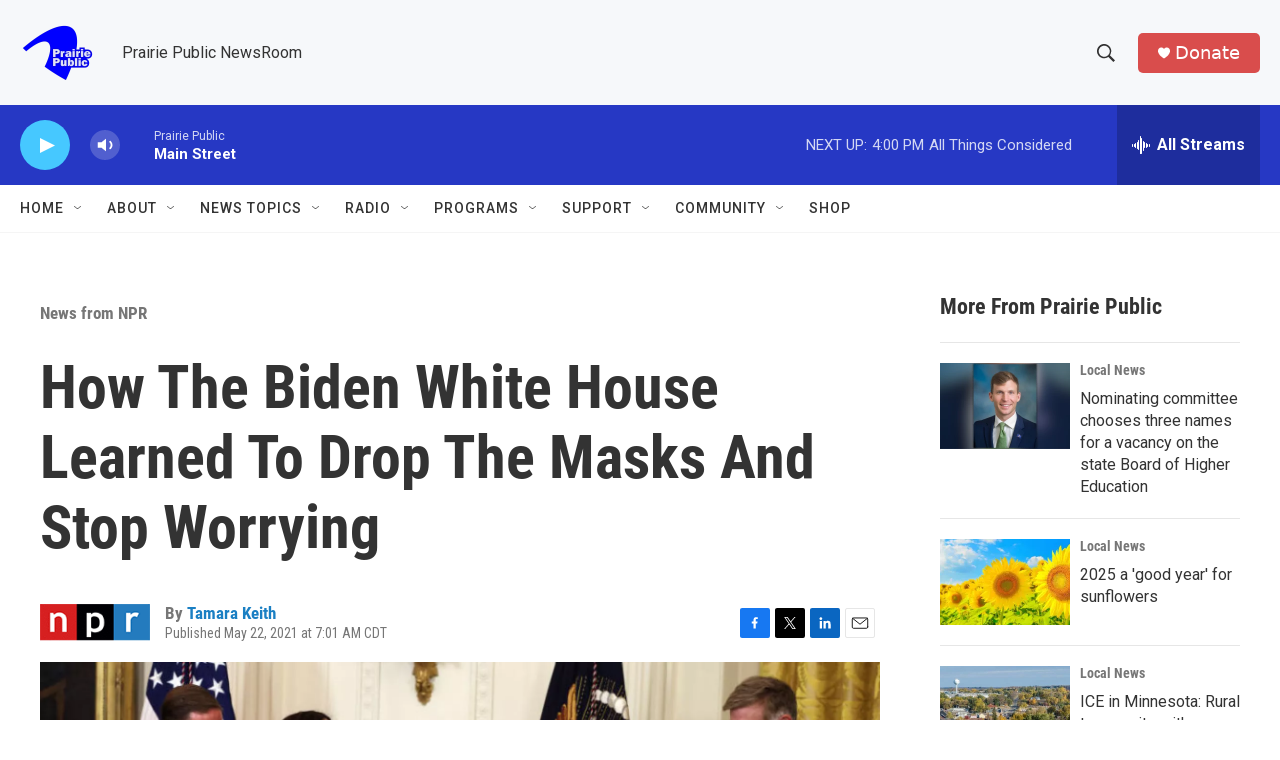

--- FILE ---
content_type: text/html; charset=utf-8
request_url: https://www.google.com/recaptcha/api2/aframe
body_size: -88
content:
<!DOCTYPE HTML><html><head><meta http-equiv="content-type" content="text/html; charset=UTF-8"></head><body><script nonce="JuAHazJSgwuW3iZdaHEbQw">/** Anti-fraud and anti-abuse applications only. See google.com/recaptcha */ try{var clients={'sodar':'https://pagead2.googlesyndication.com/pagead/sodar?'};window.addEventListener("message",function(a){try{if(a.source===window.parent){var b=JSON.parse(a.data);var c=clients[b['id']];if(c){var d=document.createElement('img');d.src=c+b['params']+'&rc='+(localStorage.getItem("rc::a")?sessionStorage.getItem("rc::b"):"");window.document.body.appendChild(d);sessionStorage.setItem("rc::e",parseInt(sessionStorage.getItem("rc::e")||0)+1);localStorage.setItem("rc::h",'1768426516176');}}}catch(b){}});window.parent.postMessage("_grecaptcha_ready", "*");}catch(b){}</script></body></html>

--- FILE ---
content_type: text/javascript
request_url: https://polo.feathr.co/v1/analytics/match/script.js?a_id=6914ade88079880fccded009&pk=feathr
body_size: -595
content:
(function (w) {
    
        
    if (typeof w.feathr === 'function') {
        w.feathr('integrate', 'ttd', '69680c111e7de80002813e58');
    }
        
        
    if (typeof w.feathr === 'function') {
        w.feathr('match', '69680c111e7de80002813e58');
    }
        
    
}(window));